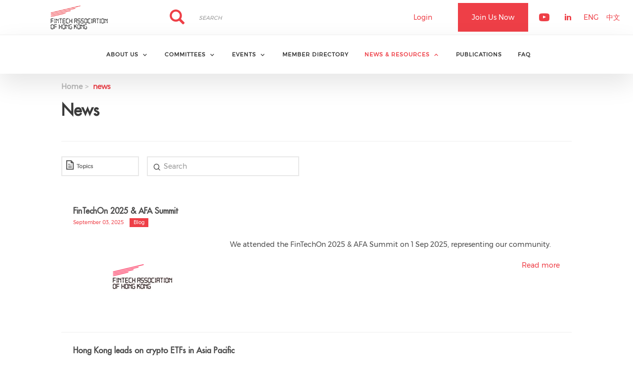

--- FILE ---
content_type: text/html; charset=UTF-8
request_url: https://ftahk.org/news?field_category_target_id=127
body_size: 14152
content:
<!DOCTYPE html><html lang="en" dir="ltr" prefix="content: http://purl.org/rss/1.0/modules/content/ dc: http://purl.org/dc/terms/ foaf: http://xmlns.com/foaf/0.1/ og: http://ogp.me/ns# rdfs: http://www.w3.org/2000/01/rdf-schema# schema: http://schema.org/ sioc: http://rdfs.org/sioc/ns# sioct: http://rdfs.org/sioc/types# skos: http://www.w3.org/2004/02/skos/core# xsd: http://www.w3.org/2001/XMLSchema# "><head><meta charset="utf-8" /><script async src="https://www.googletagmanager.com/gtag/js?id=G-9E1D77R4VY"></script><script>window.dataLayer = window.dataLayer || [];function gtag(){dataLayer.push(arguments)};gtag("js", new Date());gtag("set", "developer_id.dMDhkMT", true);gtag("config", "G-9E1D77R4VY", {"groups":"default","page_placeholder":"PLACEHOLDER_page_location","allow_ad_personalization_signals":false});</script><link rel="canonical" href="https://ftahk.org/news" /><meta name="Generator" content="Drupal 9 (https://www.drupal.org)" /><meta name="MobileOptimized" content="width" /><meta name="HandheldFriendly" content="true" /><meta name="viewport" content="width=device-width, initial-scale=1.0" /><link rel="stylesheet" href="https://ftahk.org/sites/default/files/fontyourface/local_fonts/montserrat/font.css" media="all" /><link rel="stylesheet" href="https://ftahk.org/sites/default/files/fontyourface/local_fonts/eventbank_v1_2/font.css" media="all" /><link rel="stylesheet" href="https://ftahk.org/sites/default/files/fontyourface/local_fonts/eventbank_v1_21/font.css" media="all" /><link rel="stylesheet" href="https://ftahk.org/sites/default/files/fontyourface/local_fonts/eventbank_v1_22/font.css" media="all" /><link rel="stylesheet" href="https://ftahk.org/sites/default/files/fontyourface/local_fonts/eventbank_v1_23/font.css" media="all" /><link rel="stylesheet" href="https://ftahk.org/sites/default/files/fontyourface/local_fonts/eventbank_v1_24/font.css" media="all" /><link rel="stylesheet" href="https://ftahk.org/sites/default/files/fontyourface/local_fonts/futuralt/font.css" media="all" /><link rel="icon" href="/sites/default/files/FTAHK-favicon.png" type="image/png" /><link rel="alternate" hreflang="en" href="https://ftahk.org/news" /><link rel="alternate" hreflang="zh-hant" href="https://ftahk.org/tc/news" /><title>News | FTAHK</title><link rel="stylesheet" media="all" href="/sites/default/files/css/css_BtHYbyoJlT596wuKNLeNbWKIFZl3-pRcXBMUEzF29Ds.css" /><link rel="stylesheet" media="all" href="/sites/default/files/css/css_Bjfh8B7KqlPds9O5-aaBJBi7USPDSibV_kA1298FWSA.css" /><link rel="stylesheet" media="all" href="/sites/default/files/css/css_da7DYnVxn8VYKkVmn3qFyO8uu0wvdz-jpO0Tya7l5xo.css" /><link rel="stylesheet" media="all" href="/sites/default/files/css/css_zofZmb-focmqFlfXY4VS8e6g-ifCd0zMEKcIOg_EF80.css" /><link rel="stylesheet" media="all" href="//cdn.jsdelivr.net/npm/bootstrap@3.4.1/dist/css/bootstrap.min.css" integrity="sha256-bZLfwXAP04zRMK2BjiO8iu9pf4FbLqX6zitd+tIvLhE=" crossorigin="anonymous" /><link rel="stylesheet" media="all" href="//cdn.jsdelivr.net/npm/@unicorn-fail/drupal-bootstrap-styles@0.0.2/dist/3.4.0/8.x-3.x/drupal-bootstrap.min.css" integrity="sha512-tGFFYdzcicBwsd5EPO92iUIytu9UkQR3tLMbORL9sfi/WswiHkA1O3ri9yHW+5dXk18Rd+pluMeDBrPKSwNCvw==" crossorigin="anonymous" /><link rel="stylesheet" media="all" href="/sites/default/files/css/css_I69IPJ95NzGyZn10d_qAiySDp-HaYMCIhz8jDCXj6cU.css" /></head><body class="fontyourface page-node-370 body-class path-node page-node-type-page has-glyphicons context-news route-entity-node-canonical"><div class="ajax-overlay"><div id="loading"></div></div> <a href="#main-content" class="visually-hidden focusable skip-link"> Skip to main content </a><div class="dialog-off-canvas-main-canvas" data-off-canvas-main-canvas> <header class="navbar navbar-default container" id="navbar" role="banner"><div class="navbar-header"><div class="region region-navigation class-region-news region-entity-node-canonical"> <section id="block-headerleft" class="col-xs-3 mobile-hide group-header-left block block-blockgroup block-block-groupheader-left clearfix"> <a class="logo navbar-btn pull-left" href="/" title="Home" rel="home"> <img src="/sites/default/files/FTAHK-logo.png" alt="Home" /> </a> </section><section id="block-headerright" class="col-xs-9 mobile-hide group-header-right block block-blockgroup block-block-groupheader-right clearfix"> <section id="block-headerrighttop" class="col-xs-12 group-header-right-top block block-blockgroup block-block-groupheader-right-top clearfix"><div class="search-block-form col-xs-4 search-block-header block block-search block-search-form-block" data-drupal-selector="search-block-form" id="block-searchform" role="search"><form action="/search/node" method="get" id="search-block-form" accept-charset="UTF-8"><div class="form-item js-form-item form-type-search js-form-type-search form-item-keys js-form-item-keys form-no-label form-group"> <label for="edit-keys" class="control-label sr-only">Search</label><div class="input-group"><input title="" data-toggle="" data-original-title="" data-drupal-selector="edit-keys" class="form-search form-control" placeholder="Search" type="search" id="edit-keys" name="keys" value="" size="15" maxlength="128" /><span class="input-group-btn"><button type="submit" value="Search" class="button js-form-submit form-submit btn-primary btn icon-only" name=""><span class="sr-only">Search</span><span class="icon glyphicon glyphicon-search" aria-hidden="true"></span></button></span></div><div id="edit-keys--description" class="description help-block"> Enter the terms you wish to search for.</div></div><div class="form-actions form-group js-form-wrapper form-wrapper" data-drupal-selector="edit-actions" id="edit-actions"></div></form></div><section class="language-switcher-language-url col-xs-3 block block-language block-language-blocklanguage-interface clearfix" id="block-languageswitcher" role="navigation"><ul class="links"><li hreflang="en" data-drupal-link-query="{&quot;field_category_target_id&quot;:&quot;127&quot;}" data-drupal-link-system-path="node/370" class="en is-active"><a href="/news?field_category_target_id=127" class="language-link is-active" hreflang="en" data-drupal-link-query="{&quot;field_category_target_id&quot;:&quot;127&quot;}" data-drupal-link-system-path="node/370"> ENG <img class="language-icon img-responsive" src="/modules/contrib/languageicons/flags/en.png" width="16" height="12" alt="ENG" title="ENG" loading="lazy" typeof="foaf:Image" /></a></li><li hreflang="zh-hant" data-drupal-link-query="{&quot;field_category_target_id&quot;:&quot;127&quot;}" data-drupal-link-system-path="node/370" class="zh-hant"><a href="/tc/news?field_category_target_id=127" class="language-link" hreflang="zh-hant" data-drupal-link-query="{&quot;field_category_target_id&quot;:&quot;127&quot;}" data-drupal-link-system-path="node/370"> 中文 <img class="language-icon img-responsive" src="/modules/contrib/languageicons/flags/zh-hant.png" width="16" height="12" alt="中文" title="中文" loading="lazy" typeof="foaf:Image" /></a></li></ul> </section><section id="block-socialfollow" class="col-xs-3 header-login-register-follow header-social-follow block block-eventbank-social block-social-follow-block clearfix"><div class="icon-social-header"><div class="social-header-follow button-social-media"> <a href="https://www.youtube.com/@FintechAssociationofHongKong" target="_blank"> <span class="f-icon youtube-icon icon-social-media"></span> </a></div><div class="social-header-follow button-social-media"> <a href="https://www.linkedin.com/company/ftahkofficial/" target="_blank"> <span class="f-icon linkedin-icon icon-social-media"></span> </a></div></div> </section><section id="block-eventbankregister" class="col-xs-2 header-login-register-follow header-eventbank-register block block-eventbank-api block-eventbank-register-block clearfix"> <a target="" href="/join-ftahk"><div class="field field--name-body field--type-text-with-summary field--label-hidden field--item"><p> Join Us Now</p></div> </a> </section><section id="block-eventbanklogin" class="col-xs-2 header-login-register-follow header-eventbank-login block block-eventbank-api block-eventbank-login-block clearfix"> <a class="popup-modal user-login-button" href="/user/login#region-content"><div class="field field--name-body field--type-text-with-summary field--label-hidden field--item"><p> Login</p></div> </a> </section> </section> </section><section id="block-mainnavigation" class="col-xs-12 main-navigation block block-superfish block-superfishmain clearfix"><ul id="superfish-main" class="menu sf-menu sf-main sf-navbar sf-style-white"><li id="main-menu-link-content289c190f-02a6-4931-a117-68244663329e" class="sf-depth-1 menuparent"><span class="sf-depth-1 menuparent nolink">About Us</span><ul><li id="main-menu-link-content90c81b55-3af0-4ec7-bab3-3bfbbd21cecb" class="sf-depth-2 sf-no-children"><a href="/overview" class="sf-depth-2">Overview</a></li><li id="main-menu-link-content750c1fb9-9488-472b-b0cd-fced204c8c4e" class="sf-depth-2 sf-no-children"><a href="/our-team" class="sf-depth-2">Our Team</a></li></ul></li><li id="main-menu-link-contentc1c408e6-d894-466c-9641-1597d6a01b5b" class="sf-depth-1 menuparent"><span class="sf-depth-1 menuparent nolink">Committees</span><ul><li id="main-menu-link-content62be5df2-3eb0-4a6a-95c6-8594c5b02090" class="sf-depth-2 menuparent"><a href="/committees/ai-big-data" class="sf-depth-2 menuparent">A.I. &amp; Big Data</a><ul><li id="main-menu-link-content7bda6680-a52a-40ce-8297-509eb4f14d3f" class="sf-depth-3 sf-no-children"><a href="/committees/ai-big-data" class="sf-depth-3">A.I. &amp; Big Data Committee</a></li><li id="main-menu-link-content0fae6f16-35c4-4e20-bdb4-45a416b8fc22" class="sf-depth-3 sf-no-children"><a href="/ftahk-ai-strategic-advisory-council" class="sf-depth-3">A.I. Strategic Advisory Council</a></li></ul></li><li id="main-menu-link-contentc6a99da5-d56a-413b-955d-81e87aa452c7" class="sf-depth-2 sf-no-children"><a href="/committees/blockchain-digital-assets" class="sf-depth-2">Blockchain &amp; Digital Assets</a></li><li id="main-menu-link-contentf1af53bb-b335-4130-9c53-0f24987a2d71" class="sf-depth-2 sf-no-children"><a href="/committees/digital-banking-payments" class="sf-depth-2">Digital Banking &amp; Payments</a></li><li id="main-menu-link-content833f1a0b-da74-4425-a890-f96edff65348" class="sf-depth-2 sf-no-children"><a href="/committees/regtech" class="sf-depth-2">RegTech</a></li><li id="main-menu-link-content3ee01801-9e42-4b40-9708-6e560759fd96" class="sf-depth-2 sf-no-children"><a href="/committees/sustainability-green-fintech" class="sf-depth-2">Sustainability &amp; Green FinTech</a></li><li id="main-menu-link-content64d87f1d-e91f-4489-9510-b24c6a46fc51" class="sf-depth-2 sf-no-children"><a href="/committees/wealth-investtech-and-insurtech" class="sf-depth-2">Wealth &amp; InvestTech and InsurTech</a></li><li id="main-menu-link-contentada3b11d-a72d-450b-a58b-077de1472554" class="sf-depth-2 sf-no-children"><a href="/committees/quantum-computing-cybersecurity" class="sf-depth-2">Quantum Computing &amp; Cybersecurity</a></li></ul></li><li id="main-menu-link-content56244697-47b8-48ad-b06b-2c7348524ade" class="sf-depth-1 menuparent"><span class="sf-depth-1 menuparent nolink">Events</span><ul><li id="main-menu-link-content1f95291f-33c3-42c4-9e89-47f7d863cbc8" class="sf-depth-2 sf-no-children"><a href="/events" class="sf-depth-2">Upcoming Events</a></li><li id="main-menu-link-content46708ab6-3339-4690-ae65-09ab2c416346" class="sf-depth-2 sf-no-children"><a href="/past-highlights" class="sf-depth-2">Past Highlights</a></li><li id="main-menu-link-contentd6dd0764-2aa5-4724-b369-f20e7813eab6" class="sf-depth-2 sf-no-children"><a href="/On-demand" class="sf-depth-2">On Demand</a></li></ul></li><li id="main-menu-link-content4644b0ca-190d-4b35-b1e7-a59a79bc7478" class="sf-depth-1 sf-no-children"><a href="/membership-directory/corporate" class="sf-depth-1">Member Directory</a></li><li id="main-menu-link-contentb64d4b81-fa19-4035-9c00-ae52aad1f923" class="active-trail sf-depth-1 menuparent"><span class="sf-depth-1 menuparent nolink">News &amp; Resources</span><ul><li id="main-menu-link-contentcd17e3b2-c75f-41de-a054-e7c7736f0e55" class="active-trail sf-depth-2 sf-no-children"><a href="/news" class="is-active sf-depth-2">FTAHK News</a></li><li id="main-menu-link-content1a05581b-3f89-4308-b9a7-f1bf3f28b603" class="sf-depth-2 sf-no-children"><a href="/masterclass" class="sf-depth-2">FinTech Masterclass</a></li><li id="main-menu-link-contentaa61f769-c305-47b0-a767-846226543d39" class="sf-depth-2 sf-no-children"><a href="/fintech-resources" class="sf-depth-2">FinTech Resources</a></li><li id="main-menu-link-content8606c73d-d0e8-46b4-9dfe-d2a56c57fd39" class="sf-depth-2 sf-no-children"><a href="/jobs" class="sf-depth-2">Jobs</a></li><li id="main-menu-link-content5e01c548-2a5c-470c-b8fb-3e34d43d9946" class="sf-depth-2 sf-no-children"><a href="/On-demand" class="sf-depth-2">On Demand</a></li><li id="main-menu-link-content56f03e16-98c7-4be3-b4fa-3278a7e5bafd" class="sf-depth-2 sf-no-children"><a href="/members-for-members" class="sf-depth-2">Members for Members</a></li></ul></li><li id="main-menu-link-contente4f81779-c4c6-477a-a734-2d1ec73d4eca" class="sf-depth-1 sf-no-children"><a href="/publications" class="sf-depth-1">Publications</a></li><li id="main-menu-link-content5e1ddb64-8e58-4c0f-9d17-fa14befb1009" class="sf-depth-1 sf-no-children"><a href="/faq" class="sf-depth-1">FAQ</a></li></ul> </section><section id="block-mobileheadertop" class="col-xs-12 mobile-display mobile-header-top block block-blockgroup block-block-groupmobile-header-top clearfix"> <section id="block-socialfollow-2" class="col-xs-3 header-login-register-follow-mobile social-follow-mobile block block-eventbank-social block-social-follow-block clearfix"><div class="icon-social-header"><div class="social-header-follow button-social-media"> <a href="https://www.youtube.com/@FintechAssociationofHongKong" target="_blank"> <span class="f-icon youtube-icon icon-social-media"></span> </a></div><div class="social-header-follow button-social-media"> <a href="https://www.linkedin.com/company/ftahkofficial/" target="_blank"> <span class="f-icon linkedin-icon icon-social-media"></span> </a></div></div> </section><section id="block-eventbanklogin-2" class="col-xs-3 header-login-register-follow-mobile eventbank-login-mobile block block-eventbank-api block-eventbank-login-block clearfix"> <a class="popup-modal user-login-button" href="/user/login#region-content"><div class="field field--name-body field--type-text-with-summary field--label-hidden field--item"><p> Login</p></div> </a> </section><section id="block-eventbankregister-2" class="col-xs-3 header-login-register-follow-mobile eventbank-register-mobile block block-eventbank-api block-eventbank-register-block clearfix"> <a target="" href="/join-ftahk"><div class="field field--name-body field--type-text-with-summary field--label-hidden field--item"><p> Join Us Now</p></div> </a> </section><section class="language-switcher-language-url col-xs-3 header-login-register-follow-mobile social-follow-mobile block block-language block-language-blocklanguage-interface clearfix" id="block-languageswitcher-2" role="navigation"><ul class="links"><li hreflang="en" data-drupal-link-query="{&quot;field_category_target_id&quot;:&quot;127&quot;}" data-drupal-link-system-path="node/370" class="en is-active"><a href="/news?field_category_target_id=127" class="language-link is-active" hreflang="en" data-drupal-link-query="{&quot;field_category_target_id&quot;:&quot;127&quot;}" data-drupal-link-system-path="node/370"> ENG <img class="language-icon img-responsive" src="/modules/contrib/languageicons/flags/en.png" width="16" height="12" alt="ENG" title="ENG" loading="lazy" typeof="foaf:Image" /></a></li><li hreflang="zh-hant" data-drupal-link-query="{&quot;field_category_target_id&quot;:&quot;127&quot;}" data-drupal-link-system-path="node/370" class="zh-hant"><a href="/tc/news?field_category_target_id=127" class="language-link" hreflang="zh-hant" data-drupal-link-query="{&quot;field_category_target_id&quot;:&quot;127&quot;}" data-drupal-link-system-path="node/370"> 中文 <img class="language-icon img-responsive" src="/modules/contrib/languageicons/flags/zh-hant.png" width="16" height="12" alt="中文" title="中文" loading="lazy" typeof="foaf:Image" /></a></li></ul> </section> </section><section id="block-mobileheaderbottom" class="col-xs-12 mobile-display mobile-header-bottom block block-blockgroup block-block-groupmobile-header-bottom clearfix"> <a class="logo navbar-btn pull-left" href="/" title="Home" rel="home"> <img src="/sites/default/files/FTAHK-logo.png" alt="Home" /> </a> <section id="block-mobilemenu" class="col-xs-6 block block-eventbank-api block-mobile-menu clearfix"><div class="mobile-header-menu"> <span class="mobile-header-menu-link f-icon mobile-menu-icon"></span><div class="mobile-block-menu"> <span class="f-icon close-icon"></span> <section id="block-mainnavigation-2" class="main-navigation-mobile block block-superfish block-superfishmain clearfix"><ul id="superfish-main--2" class="menu sf-menu sf-main sf-vertical sf-style-none"><li id="main-menu-link-content289c190f-02a6-4931-a117-68244663329e--2" class="sf-depth-1 menuparent"><span class="sf-depth-1 menuparent nolink">About Us</span><ul><li id="main-menu-link-content90c81b55-3af0-4ec7-bab3-3bfbbd21cecb--2" class="sf-depth-2 sf-no-children"><a href="/overview" class="sf-depth-2">Overview</a></li><li id="main-menu-link-content750c1fb9-9488-472b-b0cd-fced204c8c4e--2" class="sf-depth-2 sf-no-children"><a href="/our-team" class="sf-depth-2">Our Team</a></li></ul></li><li id="main-menu-link-contentc1c408e6-d894-466c-9641-1597d6a01b5b--2" class="sf-depth-1 menuparent"><span class="sf-depth-1 menuparent nolink">Committees</span><ul><li id="main-menu-link-content62be5df2-3eb0-4a6a-95c6-8594c5b02090--2" class="sf-depth-2 menuparent"><a href="/committees/ai-big-data" class="sf-depth-2 menuparent">A.I. &amp; Big Data</a><ul><li id="main-menu-link-content7bda6680-a52a-40ce-8297-509eb4f14d3f--2" class="sf-depth-3 sf-no-children"><a href="/committees/ai-big-data" class="sf-depth-3">A.I. &amp; Big Data Committee</a></li><li id="main-menu-link-content0fae6f16-35c4-4e20-bdb4-45a416b8fc22--2" class="sf-depth-3 sf-no-children"><a href="/ftahk-ai-strategic-advisory-council" class="sf-depth-3">A.I. Strategic Advisory Council</a></li></ul></li><li id="main-menu-link-contentc6a99da5-d56a-413b-955d-81e87aa452c7--2" class="sf-depth-2 sf-no-children"><a href="/committees/blockchain-digital-assets" class="sf-depth-2">Blockchain &amp; Digital Assets</a></li><li id="main-menu-link-contentf1af53bb-b335-4130-9c53-0f24987a2d71--2" class="sf-depth-2 sf-no-children"><a href="/committees/digital-banking-payments" class="sf-depth-2">Digital Banking &amp; Payments</a></li><li id="main-menu-link-content833f1a0b-da74-4425-a890-f96edff65348--2" class="sf-depth-2 sf-no-children"><a href="/committees/regtech" class="sf-depth-2">RegTech</a></li><li id="main-menu-link-content3ee01801-9e42-4b40-9708-6e560759fd96--2" class="sf-depth-2 sf-no-children"><a href="/committees/sustainability-green-fintech" class="sf-depth-2">Sustainability &amp; Green FinTech</a></li><li id="main-menu-link-content64d87f1d-e91f-4489-9510-b24c6a46fc51--2" class="sf-depth-2 sf-no-children"><a href="/committees/wealth-investtech-and-insurtech" class="sf-depth-2">Wealth &amp; InvestTech and InsurTech</a></li><li id="main-menu-link-contentada3b11d-a72d-450b-a58b-077de1472554--2" class="sf-depth-2 sf-no-children"><a href="/committees/quantum-computing-cybersecurity" class="sf-depth-2">Quantum Computing &amp; Cybersecurity</a></li></ul></li><li id="main-menu-link-content56244697-47b8-48ad-b06b-2c7348524ade--2" class="sf-depth-1 menuparent"><span class="sf-depth-1 menuparent nolink">Events</span><ul><li id="main-menu-link-content1f95291f-33c3-42c4-9e89-47f7d863cbc8--2" class="sf-depth-2 sf-no-children"><a href="/events" class="sf-depth-2">Upcoming Events</a></li><li id="main-menu-link-content46708ab6-3339-4690-ae65-09ab2c416346--2" class="sf-depth-2 sf-no-children"><a href="/past-highlights" class="sf-depth-2">Past Highlights</a></li><li id="main-menu-link-contentd6dd0764-2aa5-4724-b369-f20e7813eab6--2" class="sf-depth-2 sf-no-children"><a href="/On-demand" class="sf-depth-2">On Demand</a></li></ul></li><li id="main-menu-link-content4644b0ca-190d-4b35-b1e7-a59a79bc7478--2" class="sf-depth-1 sf-no-children"><a href="/membership-directory/corporate" class="sf-depth-1">Member Directory</a></li><li id="main-menu-link-contentb64d4b81-fa19-4035-9c00-ae52aad1f923--2" class="active-trail sf-depth-1 menuparent"><span class="sf-depth-1 menuparent nolink">News &amp; Resources</span><ul><li id="main-menu-link-contentcd17e3b2-c75f-41de-a054-e7c7736f0e55--2" class="active-trail sf-depth-2 sf-no-children"><a href="/news" class="is-active sf-depth-2">FTAHK News</a></li><li id="main-menu-link-content1a05581b-3f89-4308-b9a7-f1bf3f28b603--2" class="sf-depth-2 sf-no-children"><a href="/masterclass" class="sf-depth-2">FinTech Masterclass</a></li><li id="main-menu-link-contentaa61f769-c305-47b0-a767-846226543d39--2" class="sf-depth-2 sf-no-children"><a href="/fintech-resources" class="sf-depth-2">FinTech Resources</a></li><li id="main-menu-link-content8606c73d-d0e8-46b4-9dfe-d2a56c57fd39--2" class="sf-depth-2 sf-no-children"><a href="/jobs" class="sf-depth-2">Jobs</a></li><li id="main-menu-link-content5e01c548-2a5c-470c-b8fb-3e34d43d9946--2" class="sf-depth-2 sf-no-children"><a href="/On-demand" class="sf-depth-2">On Demand</a></li><li id="main-menu-link-content56f03e16-98c7-4be3-b4fa-3278a7e5bafd--2" class="sf-depth-2 sf-no-children"><a href="/members-for-members" class="sf-depth-2">Members for Members</a></li></ul></li><li id="main-menu-link-contente4f81779-c4c6-477a-a734-2d1ec73d4eca--2" class="sf-depth-1 sf-no-children"><a href="/publications" class="sf-depth-1">Publications</a></li><li id="main-menu-link-content5e1ddb64-8e58-4c0f-9d17-fa14befb1009--2" class="sf-depth-1 sf-no-children"><a href="/faq" class="sf-depth-1">FAQ</a></li></ul> </section><div class="social-block-menu-container"><div class="social-block-menu"><div class="social-menu-follow button-social-media"> <a href="https://www.youtube.com/@FintechAssociationofHongKong" target="_blank"> <span class="f-icon youtube-icon icon-social-media"></span> </a></div><div class="social-menu-follow button-social-media"> <a href="https://www.linkedin.com/company/ftahkofficial/" target="_blank"> <span class="f-icon linkedin-icon icon-social-media"></span> </a></div></div></div></div></div> </section><section id="block-mainnavigation-2" class="main-navigation-mobile block block-superfish block-superfishmain clearfix"><ul id="superfish-main--2" class="menu sf-menu sf-main sf-vertical sf-style-none"><li id="main-menu-link-content289c190f-02a6-4931-a117-68244663329e--2" class="sf-depth-1 menuparent"><span class="sf-depth-1 menuparent nolink">About Us</span><ul><li id="main-menu-link-content90c81b55-3af0-4ec7-bab3-3bfbbd21cecb--2" class="sf-depth-2 sf-no-children"><a href="/overview" class="sf-depth-2">Overview</a></li><li id="main-menu-link-content750c1fb9-9488-472b-b0cd-fced204c8c4e--2" class="sf-depth-2 sf-no-children"><a href="/our-team" class="sf-depth-2">Our Team</a></li></ul></li><li id="main-menu-link-contentc1c408e6-d894-466c-9641-1597d6a01b5b--2" class="sf-depth-1 menuparent"><span class="sf-depth-1 menuparent nolink">Committees</span><ul><li id="main-menu-link-content62be5df2-3eb0-4a6a-95c6-8594c5b02090--2" class="sf-depth-2 menuparent"><a href="/committees/ai-big-data" class="sf-depth-2 menuparent">A.I. &amp; Big Data</a><ul><li id="main-menu-link-content7bda6680-a52a-40ce-8297-509eb4f14d3f--2" class="sf-depth-3 sf-no-children"><a href="/committees/ai-big-data" class="sf-depth-3">A.I. &amp; Big Data Committee</a></li><li id="main-menu-link-content0fae6f16-35c4-4e20-bdb4-45a416b8fc22--2" class="sf-depth-3 sf-no-children"><a href="/ftahk-ai-strategic-advisory-council" class="sf-depth-3">A.I. Strategic Advisory Council</a></li></ul></li><li id="main-menu-link-contentc6a99da5-d56a-413b-955d-81e87aa452c7--2" class="sf-depth-2 sf-no-children"><a href="/committees/blockchain-digital-assets" class="sf-depth-2">Blockchain &amp; Digital Assets</a></li><li id="main-menu-link-contentf1af53bb-b335-4130-9c53-0f24987a2d71--2" class="sf-depth-2 sf-no-children"><a href="/committees/digital-banking-payments" class="sf-depth-2">Digital Banking &amp; Payments</a></li><li id="main-menu-link-content833f1a0b-da74-4425-a890-f96edff65348--2" class="sf-depth-2 sf-no-children"><a href="/committees/regtech" class="sf-depth-2">RegTech</a></li><li id="main-menu-link-content3ee01801-9e42-4b40-9708-6e560759fd96--2" class="sf-depth-2 sf-no-children"><a href="/committees/sustainability-green-fintech" class="sf-depth-2">Sustainability &amp; Green FinTech</a></li><li id="main-menu-link-content64d87f1d-e91f-4489-9510-b24c6a46fc51--2" class="sf-depth-2 sf-no-children"><a href="/committees/wealth-investtech-and-insurtech" class="sf-depth-2">Wealth &amp; InvestTech and InsurTech</a></li><li id="main-menu-link-contentada3b11d-a72d-450b-a58b-077de1472554--2" class="sf-depth-2 sf-no-children"><a href="/committees/quantum-computing-cybersecurity" class="sf-depth-2">Quantum Computing &amp; Cybersecurity</a></li></ul></li><li id="main-menu-link-content56244697-47b8-48ad-b06b-2c7348524ade--2" class="sf-depth-1 menuparent"><span class="sf-depth-1 menuparent nolink">Events</span><ul><li id="main-menu-link-content1f95291f-33c3-42c4-9e89-47f7d863cbc8--2" class="sf-depth-2 sf-no-children"><a href="/events" class="sf-depth-2">Upcoming Events</a></li><li id="main-menu-link-content46708ab6-3339-4690-ae65-09ab2c416346--2" class="sf-depth-2 sf-no-children"><a href="/past-highlights" class="sf-depth-2">Past Highlights</a></li><li id="main-menu-link-contentd6dd0764-2aa5-4724-b369-f20e7813eab6--2" class="sf-depth-2 sf-no-children"><a href="/On-demand" class="sf-depth-2">On Demand</a></li></ul></li><li id="main-menu-link-content4644b0ca-190d-4b35-b1e7-a59a79bc7478--2" class="sf-depth-1 sf-no-children"><a href="/membership-directory/corporate" class="sf-depth-1">Member Directory</a></li><li id="main-menu-link-contentb64d4b81-fa19-4035-9c00-ae52aad1f923--2" class="active-trail sf-depth-1 menuparent"><span class="sf-depth-1 menuparent nolink">News &amp; Resources</span><ul><li id="main-menu-link-contentcd17e3b2-c75f-41de-a054-e7c7736f0e55--2" class="active-trail sf-depth-2 sf-no-children"><a href="/news" class="is-active sf-depth-2">FTAHK News</a></li><li id="main-menu-link-content1a05581b-3f89-4308-b9a7-f1bf3f28b603--2" class="sf-depth-2 sf-no-children"><a href="/masterclass" class="sf-depth-2">FinTech Masterclass</a></li><li id="main-menu-link-contentaa61f769-c305-47b0-a767-846226543d39--2" class="sf-depth-2 sf-no-children"><a href="/fintech-resources" class="sf-depth-2">FinTech Resources</a></li><li id="main-menu-link-content8606c73d-d0e8-46b4-9dfe-d2a56c57fd39--2" class="sf-depth-2 sf-no-children"><a href="/jobs" class="sf-depth-2">Jobs</a></li><li id="main-menu-link-content5e01c548-2a5c-470c-b8fb-3e34d43d9946--2" class="sf-depth-2 sf-no-children"><a href="/On-demand" class="sf-depth-2">On Demand</a></li><li id="main-menu-link-content56f03e16-98c7-4be3-b4fa-3278a7e5bafd--2" class="sf-depth-2 sf-no-children"><a href="/members-for-members" class="sf-depth-2">Members for Members</a></li></ul></li><li id="main-menu-link-contente4f81779-c4c6-477a-a734-2d1ec73d4eca--2" class="sf-depth-1 sf-no-children"><a href="/publications" class="sf-depth-1">Publications</a></li><li id="main-menu-link-content5e1ddb64-8e58-4c0f-9d17-fa14befb1009--2" class="sf-depth-1 sf-no-children"><a href="/faq" class="sf-depth-1">FAQ</a></li></ul> </section> </section></div></div> </header><div class="full-top-page"><div role="heading"></div></div><div role="main" class="main-container container js-quickedit-main-content"><div class="row"> <section class="col-sm-12"><div class="highlighted"><div class="region region-highlighted class-region-news region-entity-node-canonical"><ol class="breadcrumb"><li > <a href="/">Home</a></li><li > news</li></ol><div data-drupal-messages-fallback class="hidden"></div></div></div> <a id="main-content"></a><div class="region region-content class-region-news region-entity-node-canonical"> <section id="block-glueupadshorizontaltop" class="block block-glueup-ads block-glueup-ads-horizontal-top-block clearfix"><div class="glueup-ads-slick-list"></div> </section><section id="block-glueupadsverticaltop-2" class="block block-glueup-ads block-glueup-ads-vertical-top-block clearfix"><div class="glueup-ads-slick-list"></div> </section><h1 class="page-header"><span property="schema:name">News</span></h1><div data-history-node-id="370" class="node node--type-page node--view-mode-full ds-1col clearfix" typeof="schema:WebPage"></div><section class="views-element-container block block-views block-views-blocknews-base-listing-block-1 clearfix" id="block-views-block-news-base-listing-block-1"><div class="form-group"><div class="news-listing-block view view-news-base-listing view-id-news_base_listing view-display-id-block_1 js-view-dom-id-3c5255340b53ee3a80331350ebae8a6ec6a51d1fe26371e8305502ddfef1a5db"><div class="view-filters form-group"><form class="views-exposed-form bef-exposed-form" data-bef-auto-submit-full-form="" data-bef-auto-submit="" data-bef-auto-submit-delay="500" data-drupal-selector="views-exposed-form-news-base-listing-block-1" action="/news" method="get" id="views-exposed-form-news-base-listing-block-1" accept-charset="UTF-8"><div class="form--inline form-inline clearfix"><div class="form-item js-form-item form-type-select js-form-type-select form-item-field-topic-target-id js-form-item-field-topic-target-id form-group"> <label for="edit-field-topic-target-id" class="control-label">Topic (field_topic)</label> <select data-placeholder="Topics" data-drupal-selector="edit-field-topic-target-id" multiple="multiple" name="field_topic_target_id[]" class="form-select form-control" id="edit-field-topic-target-id" size="7"><option value="84">Announcement</option><option value="159">Partner</option><option value="113">Press</option><option value="83">Interview</option><option value="99">Member Spotlight</option><option value="101">Mission Trip</option><option value="102">Blog</option></select></div><div class="form-item js-form-item form-type-textfield js-form-type-textfield form-item-title js-form-item-title form-group"> <label for="edit-title" class="control-label">Title</label> <input placeholder="Search" data-drupal-selector="edit-title" class="form-text form-control" type="text" id="edit-title" name="title" value="" size="30" maxlength="128" /></div><div data-drupal-selector="edit-actions" class="form-actions form-group js-form-wrapper form-wrapper" id="edit-actions"><button data-bef-auto-submit-click="" data-drupal-selector="edit-submit-news-base-listing" class="button js-form-submit form-submit btn-info btn" type="submit" id="edit-submit-news-base-listing" value="Apply" name="">Apply</button></div></div></form></div><div class="view-content"><div data-drupal-views-infinite-scroll-content-wrapper class="views-infinite-scroll-content-wrapper clearfix form-group"><div class="views-row"><div data-history-node-id="930" class="node node--type-news node--view-mode-teaser ds-1col clearfix"><div class="field field--name-node-title field--type-ds field--label-hidden field--item"><h2> <a href="/news/fintechon-2025-afa-summit" hreflang="en">FinTechOn 2025 &amp; AFA Summit</a></h2></div><div class="col-xs-12 no-padding"><div class="field field--name-node-post-date field--type-ds field--label-hidden field--item">September 03, 2025</div><div class="field field--name-field-topic field--type-entity-reference field--label-hidden field--items"><div class="field--item">Blog</div></div></div><div class="field field--name-field-thumbnails field--type-image field--label-hidden field--item"> <a href="/news/fintechon-2025-afa-summit" hreflang="en"><img loading="lazy" src="/sites/default/files/styles/thumbnails_medium/public/default_images/logoFTAHK%20ai-01_0.jpg?itok=nY_4-iCC" width="280" height="175" alt="" typeof="foaf:Image" class="img-responsive" /></a></div><div class="field field--name-field-summary field--type-string-long field--label-hidden field--item"><p>We attended the FinTechOn 2025 &amp; AFA Summit on 1 Sep 2025, representing our community.</p></div><div class="field field--name-node-link field--type-ds field--label-hidden field--item"> <a href="/news/fintechon-2025-afa-summit" hreflang="en">Read more</a></div></div></div><div class="views-row"><div data-history-node-id="906" class="node node--type-news node--view-mode-teaser ds-1col clearfix"><div class="field field--name-node-title field--type-ds field--label-hidden field--item"><h2> <a href="/news/hong-kong-leads-crypto-etfs-asia-pacific" hreflang="en">Hong Kong leads on crypto ETFs in Asia Pacific</a></h2></div><div class="col-xs-12 no-padding"><div class="field field--name-node-post-date field--type-ds field--label-hidden field--item">June 02, 2025</div><div class="field field--name-field-topic field--type-entity-reference field--label-hidden field--items"><div class="field--item">Interview</div></div></div><div class="field field--name-field-thumbnails field--type-image field--label-hidden field--item"> <a href="/news/hong-kong-leads-crypto-etfs-asia-pacific" hreflang="en"><img loading="lazy" src="/sites/default/files/styles/thumbnails_medium/public/2025-06/fBN92h.jpg?itok=lL3nq7SO" width="280" height="175" alt="" typeof="foaf:Image" class="img-responsive" /></a></div><div class="field field--name-field-summary field--type-string-long field--label-hidden field--item"><p>Hong Kong has led the Asia Pacific region in the development of crypto exchange-traded funds since the city introduced guidelines for tokenised funds in 2023, according to Emma Pecenicic, board member of FTAHK.</p></div><div class="field field--name-node-link field--type-ds field--label-hidden field--item"> <a href="/news/hong-kong-leads-crypto-etfs-asia-pacific" hreflang="en">Read more</a></div></div></div><div class="views-row"><div data-history-node-id="902" class="node node--type-news node--view-mode-teaser ds-1col clearfix"><div class="field field--name-node-title field--type-ds field--label-hidden field--item"><h2> <a href="/news/ftahk-now-whatsapp" hreflang="en">FTAHK is now on WhatsApp</a></h2></div><div class="col-xs-12 no-padding"><div class="field field--name-node-post-date field--type-ds field--label-hidden field--item">May 19, 2025</div><div class="field field--name-field-topic field--type-entity-reference field--label-hidden field--items"><div class="field--item">Announcement</div></div></div><div class="field field--name-field-thumbnails field--type-image field--label-hidden field--item"> <a href="/news/ftahk-now-whatsapp" hreflang="en"><img loading="lazy" src="/sites/default/files/styles/thumbnails_medium/public/default_images/logoFTAHK%20ai-01_0.jpg?itok=nY_4-iCC" width="280" height="175" alt="" typeof="foaf:Image" class="img-responsive" /></a></div><div class="field field--name-field-summary field--type-string-long field--label-hidden field--item"><p>FTAHK launched its official WhatsApp Channel</p></div><div class="field field--name-node-link field--type-ds field--label-hidden field--item"> <a href="/news/ftahk-now-whatsapp" hreflang="en">Read more</a></div></div></div><div class="views-row"><div data-history-node-id="899" class="node node--type-news node--view-mode-teaser ds-1col clearfix"><div class="field field--name-node-title field--type-ds field--label-hidden field--item"><h2> <a href="/news/2025-green-fintech-competition" hreflang="en">2025 Green Fintech Competition</a></h2></div><div class="col-xs-12 no-padding"><div class="field field--name-node-post-date field--type-ds field--label-hidden field--item">May 12, 2025</div><div class="field field--name-field-topic field--type-entity-reference field--label-hidden field--items"><div class="field--item">Partner</div></div></div><div class="field field--name-field-thumbnails field--type-image field--label-hidden field--item"> <a href="/news/2025-green-fintech-competition" hreflang="en"><img loading="lazy" src="/sites/default/files/styles/thumbnails_medium/public/2025-05/HKMA%20GreenFintech%20Competition%20Banner%20v7_Banner%202100x600%20v2_0.jpg?itok=Hyc4WIL0" width="280" height="175" alt="" typeof="foaf:Image" class="img-responsive" /></a></div><div class="field field--name-field-summary field--type-string-long field--label-hidden field--item"><p>The 2025 Green Fintech Competition builds on the success of its 2023 predecessor, emphasizing technology&#039;s role in tackling sustainable supply chains, climate risks, carbon markets, and sustainable investing. It aims to foster collaboration between finance and tech sectors, enhance green fintech capabilities, and attract firms to Hong Kong.</p></div><div class="field field--name-node-link field--type-ds field--label-hidden field--item"> <a href="/news/2025-green-fintech-competition" hreflang="en">Read more</a></div></div></div><div class="views-row"><div data-history-node-id="886" class="node node--type-news node--view-mode-teaser ds-1col clearfix"><div class="field field--name-node-title field--type-ds field--label-hidden field--item"><h2> <a href="/news/ftahk-members-honored-fintech-awards-2024" hreflang="en">FTAHK members honored at Fintech Awards 2024</a></h2></div><div class="col-xs-12 no-padding"><div class="field field--name-node-post-date field--type-ds field--label-hidden field--item">March 31, 2025</div><div class="field field--name-field-topic field--type-entity-reference field--label-hidden field--items"><div class="field--item">Blog</div></div></div><div class="field field--name-field-thumbnails field--type-image field--label-hidden field--item"> <a href="/news/ftahk-members-honored-fintech-awards-2024" hreflang="en"><img loading="lazy" src="/sites/default/files/styles/thumbnails_medium/public/2025-03/Screenshot%202025-03-31%20172746_0.jpg?itok=-TFnJZFE" width="280" height="175" alt="" typeof="foaf:Image" class="img-responsive" /></a></div><div class="field field--name-field-summary field--type-string-long field--label-hidden field--item"><p>Congratulations to Libertify and Lyods Engineering for being honored at the FINTECH AWARDS 2024!</p></div><div class="field field--name-node-link field--type-ds field--label-hidden field--item"> <a href="/news/ftahk-members-honored-fintech-awards-2024" hreflang="en">Read more</a></div></div></div><div class="views-row"><div data-history-node-id="842" class="node node--type-news node--view-mode-teaser ds-1col clearfix"><div class="field field--name-node-title field--type-ds field--label-hidden field--item"><h2> <a href="/news/ftahk-unveils-ai-advisory-council" hreflang="en">FTAHK unveils A.I. advisory council</a></h2></div><div class="col-xs-12 no-padding"><div class="field field--name-node-post-date field--type-ds field--label-hidden field--item">January 27, 2025</div><div class="field field--name-field-topic field--type-entity-reference field--label-hidden field--items"><div class="field--item">Press</div></div></div><div class="field field--name-field-thumbnails field--type-image field--label-hidden field--item"> <a href="/news/ftahk-unveils-ai-advisory-council" hreflang="en"><img loading="lazy" src="/sites/default/files/styles/thumbnails_medium/public/default_images/logoFTAHK%20ai-01_0.jpg?itok=nY_4-iCC" width="280" height="175" alt="" typeof="foaf:Image" class="img-responsive" /></a></div><div class="field field--name-field-summary field--type-string-long field--label-hidden field--item"><p>Asia Banking &amp; Finance reporting on FTAHK&#039;s launch of A.I. Advisory Council</p></div><div class="field field--name-node-link field--type-ds field--label-hidden field--item"> <a href="/news/ftahk-unveils-ai-advisory-council" hreflang="en">Read more</a></div></div></div><div class="views-row"><div data-history-node-id="838" class="node node--type-news node--view-mode-teaser ds-1col clearfix"><div class="field field--name-node-title field--type-ds field--label-hidden field--item"><h2> <a href="/news/membership-pricing-adjustment" hreflang="en"> Membership Pricing Adjustment</a></h2></div><div class="col-xs-12 no-padding"><div class="field field--name-node-post-date field--type-ds field--label-hidden field--item">January 21, 2025</div><div class="field field--name-field-topic field--type-entity-reference field--label-hidden field--items"><div class="field--item">Announcement</div></div></div><div class="field field--name-field-thumbnails field--type-image field--label-hidden field--item"> <a href="/news/membership-pricing-adjustment" hreflang="en"><img loading="lazy" src="/sites/default/files/styles/thumbnails_medium/public/default_images/logoFTAHK%20ai-01_0.jpg?itok=nY_4-iCC" width="280" height="175" alt="" typeof="foaf:Image" class="img-responsive" /></a></div><div class="field field--name-field-summary field--type-string-long field--label-hidden field--item"><p>New pricing took effect on 01 March 2025</p></div><div class="field field--name-node-link field--type-ds field--label-hidden field--item"> <a href="/news/membership-pricing-adjustment" hreflang="en">Read more</a></div></div></div><div class="views-row"><div data-history-node-id="832" class="node node--type-news node--view-mode-teaser ds-1col clearfix"><div class="field field--name-node-title field--type-ds field--label-hidden field--item"><h2> <a href="/news/chairs-year-end-message" hreflang="en">Chair&#039;s Year End Message</a></h2></div><div class="col-xs-12 no-padding"><div class="field field--name-node-post-date field--type-ds field--label-hidden field--item">December 31, 2024</div><div class="field field--name-field-topic field--type-entity-reference field--label-hidden field--items"><div class="field--item">Blog</div></div></div><div class="field field--name-field-thumbnails field--type-image field--label-hidden field--item"> <a href="/news/chairs-year-end-message" hreflang="en"><img loading="lazy" src="/sites/default/files/styles/thumbnails_medium/public/default_images/logoFTAHK%20ai-01_0.jpg?itok=nY_4-iCC" width="280" height="175" alt="" typeof="foaf:Image" class="img-responsive" /></a></div><div class="field field--name-field-summary field--type-string-long field--label-hidden field--item"><p>Summarizing FTAHK&#039;s achievements and forward looking into 2025</p></div><div class="field field--name-node-link field--type-ds field--label-hidden field--item"> <a href="/news/chairs-year-end-message" hreflang="en">Read more</a></div></div></div><div class="views-row"><div data-history-node-id="831" class="node node--type-news node--view-mode-teaser ds-1col clearfix"><div class="field field--name-node-title field--type-ds field--label-hidden field--item"><h2> <a href="/news/fintech-supervisory-sandbox-31-pilot" hreflang="en">Fintech Supervisory Sandbox 3.1 Pilot</a></h2></div><div class="col-xs-12 no-padding"><div class="field field--name-node-post-date field--type-ds field--label-hidden field--item">December 30, 2024</div><div class="field field--name-field-topic field--type-entity-reference field--label-hidden field--items"><div class="field--item">Partner</div></div></div><div class="field field--name-field-thumbnails field--type-image field--label-hidden field--item"> <a href="/news/fintech-supervisory-sandbox-31-pilot" hreflang="en"><img loading="lazy" src="/sites/default/files/styles/thumbnails_medium/public/2024-12/Background_FSS%203.1%20%282024%29.jpg?itok=f1wQ_XtR" width="280" height="175" alt="" typeof="foaf:Image" class="img-responsive" /></a></div><div class="field field--name-field-summary field--type-string-long field--label-hidden field--item"><p>HKMA initiates the Fintech Supervisory Sandbox 3.1 Pilot to provide development-stage funding support for innovative fintech solutions to promote commercialisation and wider adoption of the projects which fit into the HKMA’s regulatory mandate.</p></div><div class="field field--name-node-link field--type-ds field--label-hidden field--item"> <a href="/news/fintech-supervisory-sandbox-31-pilot" hreflang="en">Read more</a></div></div></div><div class="views-row"><div data-history-node-id="805" class="node node--type-news node--view-mode-teaser ds-1col clearfix"><div class="field field--name-node-title field--type-ds field--label-hidden field--item"><h2> <a href="/news/ftahk-reconsidering-value-proposition-plans-build-mainland-china-ties" hreflang="en">FTAHK reconsidering value proposition, plans to build mainland China ties</a></h2></div><div class="col-xs-12 no-padding"><div class="field field--name-node-post-date field--type-ds field--label-hidden field--item">October 15, 2024</div><div class="field field--name-field-topic field--type-entity-reference field--label-hidden field--items"><div class="field--item">Press</div></div></div><div class="field field--name-field-thumbnails field--type-image field--label-hidden field--item"> <a href="/news/ftahk-reconsidering-value-proposition-plans-build-mainland-china-ties" hreflang="en"><img loading="lazy" src="/sites/default/files/styles/thumbnails_medium/public/default_images/logoFTAHK%20ai-01_0.jpg?itok=nY_4-iCC" width="280" height="175" alt="" typeof="foaf:Image" class="img-responsive" /></a></div><div class="field field--name-field-summary field--type-string-long field--label-hidden field--item"><p>Lareina Wang, the newly appointed chair of the FinTech Association of Hong Kong, shares her plans to lead the organisation over the next two years.</p></div><div class="field field--name-node-link field--type-ds field--label-hidden field--item"> <a href="/news/ftahk-reconsidering-value-proposition-plans-build-mainland-china-ties" hreflang="en">Read more</a></div></div></div></div></div><ul class="js-pager__items pager" data-drupal-views-infinite-scroll-pager><li class="pager__item"> <a class="button" href="?field_category_target_id=127&amp;title=&amp;page=1" title="Load more items" rel="next">Load More</a></li></ul></div></div> </section><section id="block-glueupadsverticalbottom-2" class="block block-glueup-ads block-glueup-ads-vertical-bottom-block clearfix"><div class="glueup-ads-slick-list"></div> </section><section id="block-glueupadshorizontalbottom" class="block block-glueup-ads block-glueup-ads-horizontal-bottom-block clearfix"><div class="glueup-ads-slick-list"></div> </section></div> </section></div></div> <footer class="footer container" role="contentinfo"><div class="region region-footer class-region-news region-entity-node-canonical"> <section id="block-memberlogoslider-2" class="block block-eventbank-api block-member-logo-slider-block clearfix"><h2 class="block-title">Our Members</h2><div class="member-logo-slider"><div> <img src="https://ftahk.glueup.com/resources/public/images/logo/400x200/182571b7-fb04-4b71-b6da-70f72c4213a4.png" /></div><div> <a href="https://pqabelian.io" target="_blank"><img src="https://ftahk.glueup.com/resources/public/images/logo/400x200/45db763d-150e-45cb-bd20-3f06cf3447ad.png" /></a></div><div> <a href="https://www.agree.com.cn" target="_blank"><img src="https://ftahk.glueup.com/resources/public/images/logo/400x200/0f93fec7-7146-4134-8db1-82a3e5663365.png" /></a></div><div> <a href="http://www.airwallex.com/hk" target="_blank"><img src="https://ftahk.glueup.com/resources/public/images/logo/400x200/69f56f34-2a79-4222-9811-27a737f37b4a.png" /></a></div><div> <a href="https://www.aivift.com" target="_blank"><img src="https://ftahk.glueup.com/resources/public/images/logo/400x200/599bdcd0-23fd-41b8-a2b8-2bcb4093ef80.png" /></a></div><div> <a href="https://www.alibabacloud.com/en" target="_blank"><img src="https://ftahk.glueup.com/resources/public/images/logo/400x200/ee79cc85-cd52-47e9-99a3-bdd141ab94b7.png" /></a></div><div> <a href="https://www.allfunds.com" target="_blank"><img src="https://ftahk.glueup.com/resources/public/images/logo/400x200/e127c150-674f-4b8c-8d07-08d3a7cbcb02.png" /></a></div><div> <a href="https://www.alloyx.com/" target="_blank"><img src="https://ftahk.glueup.com/resources/public/images/logo/400x200/f16fe004-e522-496d-8c6e-a36e89410833.png" /></a></div><div> <a href="https://www.amcsyn.com" target="_blank"><img src="https://ftahk.glueup.com/resources/public/images/logo/400x200/adb1af55-d618-4ee5-b7b3-8f2648b6d552.png" /></a></div><div> <a href="https://amlwatcher.com/" target="_blank"><img src="https://ftahk.glueup.com/resources/public/images/logo/400x200/6e9c13de-9633-45a8-acce-61ccea6dd9b4.png" /></a></div><div> <a href="https://www.amundi.com.hk/" target="_blank"><img src="https://ftahk.glueup.com/resources/public/images/logo/400x200/8f681dc1-666c-4648-9ed3-d80d7858e093.png" /></a></div><div> <a href="https://www.ant-intl.com/en/" target="_blank"><img src="https://ftahk.glueup.com/resources/public/images/logo/400x200/7c37ade0-9810-40b1-a683-903663cf238f.png" /></a></div><div> <a href="https://www.aibok.org" target="_blank"><img src="https://ftahk.glueup.com/resources/public/images/logo/400x200/9ccf3585-f8af-4f63-8fd8-42c96d60ea65.png" /></a></div><div> <a href="https://auros.global" target="_blank"><img src="https://ftahk.glueup.com/resources/public/images/logo/400x200/f3fbb7b8-af0c-48ac-b32a-bb2178d04a74.png" /></a></div><div> <a href="http://www.asl.com.hk/" target="_blank"><img src="https://ftahk.glueup.com/resources/public/images/logo/400x200/c1626e1b-1282-4bfb-8e08-c2297b073871.png" /></a></div><div> <a href="https://axa.com.hk" target="_blank"><img src="https://ftahk.glueup.com/resources/public/images/logo/400x200/bfcd5292-94c7-40b3-82d9-cd3a803506fc.png" /></a></div><div> <a href="https://business.bofa.com/content/boaml/en_us/home.html" target="_blank"><img src="https://ftahk.glueup.com/resources/public/images/logo/400x200/8d47b867-9ada-4068-bbda-25818b50499e.png" /></a></div><div> <a href="https://beosin.com/" target="_blank"><img src="https://ftahk.glueup.com/resources/public/images/logo/400x200/0d3fd738-4a79-4512-b1ff-e96d1f6cde79.png" /></a></div><div> <img src="https://ftahk.glueup.com/resources/public/images/logo/400x200/75107af3-ea4e-41f4-8327-ba1a3034ff3f.png" /></div><div> <a href="https://blockbeat.hk/" target="_blank"><img src="https://ftahk.glueup.com/resources/public/images/logo/400x200/7bb4f9e0-72b3-4d15-94dc-6445b6d5814a.png" /></a></div><div> <a href="https://www.bnpparisbas.com" target="_blank"><img src="https://ftahk.glueup.com/resources/public/images/logo/400x200/d14ad5bf-7a5e-4c20-b0a9-0641ba7f031b.png" /></a></div><div> <a href="https://bright-path.co" target="_blank"><img src="https://ftahk.glueup.com/resources/public/images/logo/400x200/fc8cbad4-ba4e-404d-87b6-6218fa30b801.png" /></a></div><div> <a href="https://www.careyolsen.com/locations/carey-olsen-asia" target="_blank"><img src="https://ftahk.glueup.com/resources/public/images/logo/400x200/d772fb7f-b079-44e6-b42a-db522ac9c362.png" /></a></div><div> <a href="https://chavanette.com/" target="_blank"><img src="https://ftahk.glueup.com/resources/public/images/logo/400x200/336e0357-91a7-49a1-b2af-28956c99e702.png" /></a></div><div> <img src="https://ftahk.glueup.com/resources/public/images/logo/400x200/529717c2-2170-4c7e-b9d0-4b4cd9ffc29e.png" /></div><div> <img src="https://ftahk.glueup.com/resources/public/images/logo/400x200/31ac9336-7262-426f-8367-0e238a795a1a.png" /></div><div> <a href="https://cyberport.hk" target="_blank"><img src="https://ftahk.glueup.com/resources/public/images/logo/400x200/85ada3d5-275f-4e7a-809c-51f333fd46dd.png" /></a></div><div> <img src="https://ftahk.glueup.com/resources/public/images/logo/400x200/6c85ce3b-a512-44e9-b98c-d7ae9e099c8e.png" /></div><div> <img src="https://ftahk.glueup.com/resources/public/images/logo/400x200/28edb910-f87e-40a1-bde6-7e1c13997f16.png" /></div><div> <a href="https://www.dfx.hk/" target="_blank"><img src="https://ftahk.glueup.com/resources/public/images/logo/400x200/e12bbece-3f18-4c3c-90a4-cd560da5f2e4.png" /></a></div><div> <a href="https://www.drivewealth.com/" target="_blank"><img src="https://ftahk.glueup.com/resources/public/images/logo/400x200/a8ccc6f0-642f-4a17-85bd-036679f26bde.png" /></a></div><div> <img src="https://ftahk.glueup.com/resources/public/images/logo/400x200/fd810589-0664-4656-a74f-f97ffd0fcbd5.png" /></div><div> <img src="https://ftahk.glueup.com/resources/public/images/logo/400x200/c734a8b8-9d48-448f-9be1-fd2ea32071a1.png" /></div><div> <a href="https://www.eatonclub.com.hk/en/" target="_blank"><img src="https://ftahk.glueup.com/resources/public/images/logo/400x200/90f2dde6-8f08-4c6f-b756-aa8ba034523d.png" /></a></div><div> <img src="https://ftahk.glueup.com/resources/public/images/logo/400x200/61e7fd39-f073-491a-8c85-a5ce2bf9c074.png" /></div><div> <img src="https://ftahk.glueup.com/resources/public/images/logo/400x200/81b8c98d-47f9-4055-b4ab-360135918149.png" /></div><div> <a href="https://endowus.com/en-hk" target="_blank"><img src="https://ftahk.glueup.com/resources/public/images/logo/400x200/7d047763-5ee1-4273-b03d-6e0216361d66.png" /></a></div><div> <a href="https://www.globalcash.hk/" target="_blank"><img src="https://ftahk.glueup.com/resources/public/images/logo/400x200/2381571e-bb44-4cea-a900-497da3f3220b.png" /></a></div><div> <a href="https://www.ey.com/en_cn" target="_blank"><img src="https://ftahk.glueup.com/resources/public/images/logo/400x200/585254ac-96d9-42c7-b1b2-4b6432572ee9.png" /></a></div><div> <a href="https://www.esignglobal.com" target="_blank"><img src="https://ftahk.glueup.com/resources/public/images/logo/400x200/c0f5580c-4609-4e9c-bb22-27a4090b13c4.png" /></a></div><div> <img src="https://ftahk.glueup.com/resources/public/images/logo/400x200/1ee109e1-f4c3-4787-a634-f1f6ef776492.png" /></div><div> <a href="https://www.farseerbi.com/about-us" target="_blank"><img src="https://ftahk.glueup.com/resources/public/images/logo/400x200/5658106b-3fe7-4fc5-af7a-035a8cf33ee9.png" /></a></div><div> <img src="https://ftahk.glueup.com/resources/public/images/logo/400x200/3955256d-892b-4e76-9e5d-c8b6d7b6e897.png" /></div><div> <img src="https://ftahk.glueup.com/resources/public/images/logo/400x200/e8c1c9be-13cc-44cf-877d-7969cf2a0c71.png" /></div><div> <a href="https://Finpod.io" target="_blank"><img src="https://ftahk.glueup.com/resources/public/images/logo/400x200/a18a4c5d-219a-4f1f-9104-d831c876fb09.png" /></a></div><div> <a href="https://www.finyon.io" target="_blank"><img src="https://ftahk.glueup.com/resources/public/images/logo/400x200/70e0324c-a2db-4648-983b-bf25c5d3afb8.png" /></a></div><div> <a href="https://www.1stdigital.com" target="_blank"><img src="https://ftahk.glueup.com/resources/public/images/logo/400x200/f85b00b9-c46c-4322-863e-839c84d3d136.png" /></a></div><div> <a href="https://flagright.com/" target="_blank"><img src="https://ftahk.glueup.com/resources/public/images/logo/400x200/a0fa480d-84db-4916-a1c9-0d7b85bab2a2.png" /></a></div><div> <a href="https://www.flywire.com" target="_blank"><img src="https://ftahk.glueup.com/resources/public/images/logo/400x200/c852a81c-0c2e-4a45-9670-1ca7b74a8489.png" /></a></div><div> <a href="https://www.fts.money" target="_blank"><img src="https://ftahk.glueup.com/resources/public/images/logo/400x200/5adc88a5-b12f-4438-87f5-e484c22dd4de.png" /></a></div><div> <a href="https://www.galaxy.com/" target="_blank"><img src="https://ftahk.glueup.com/resources/public/images/logo/400x200/be67e42f-86d6-45a4-8a7d-5e2401995b92.png" /></a></div><div> <a href="https://Globant.com" target="_blank"><img src="https://ftahk.glueup.com/resources/public/images/logo/400x200/b0d9b356-6b0a-45fc-bc25-dbc05fc27a4b.png" /></a></div><div> <a href="https://goimpact.today/" target="_blank"><img src="https://ftahk.glueup.com/resources/public/images/logo/400x200/b3296e18-d7d6-4205-9ca8-62b289a25181.png" /></a></div><div> <a href="https://www.google.com" target="_blank"><img src="https://ftahk.glueup.com/resources/public/images/logo/400x200/b60a4bfc-e734-4d65-913d-1df9a3f6e0d1.png" /></a></div><div> <img src="https://ftahk.glueup.com/resources/public/images/logo/400x200/678ab015-a66c-47a6-99e8-50411a86c391.png" /></div><div> <a href="https://hsbc.com.hk" target="_blank"><img src="https://ftahk.glueup.com/resources/public/images/logo/400x200/8df32bf3-73ec-43c4-b180-9681c56107d0.png" /></a></div><div> <a href="https://www.hyperlayer.com" target="_blank"><img src="https://ftahk.glueup.com/resources/public/images/logo/400x200/ac0fdfad-b0b9-4df0-9ea2-ececc38a8ce0.png" /></a></div><div> <img src="https://ftahk.glueup.com/resources/public/images/logo/400x200/562ab87d-e7d3-4f84-9e4f-cfba4a36c89b.png" /></div><div> <a href="https://www.knowyourcustomer.com" target="_blank"><img src="https://ftahk.glueup.com/resources/public/images/logo/400x200/9b30d49d-f628-45e6-a35e-7d05605c770c.png" /></a></div><div> <a href="https://www.lianlianglobal.com/" target="_blank"><img src="https://ftahk.glueup.com/resources/public/images/logo/400x200/9ba24589-6ea9-4e1b-8b98-480a023d6863.png" /></a></div><div> <a href="https://libeara.com" target="_blank"><img src="https://ftahk.glueup.com/resources/public/images/logo/400x200/c50f8160-d746-48bd-a500-5f8bfc99edcc.png" /></a></div><div> <a href="https://www.libertify.com" target="_blank"><img src="https://ftahk.glueup.com/resources/public/images/logo/400x200/c7f1e904-5483-47d7-913b-f31908fb356a.png" /></a></div><div> <a href="https://www.linklaters.com" target="_blank"><img src="https://ftahk.glueup.com/resources/public/images/logo/400x200/a1d29578-6bdc-4eae-a69b-3e2a02ea9c14.png" /></a></div><div> <a href="https://www.linklogis.com.hk/#/Contact" target="_blank"><img src="https://ftahk.glueup.com/resources/public/images/logo/400x200/7cb09935-ccdb-48c7-8cad-b30333cd5d79.PNG" /></a></div><div> <a href="https://www.loebsmith.com" target="_blank"><img src="https://ftahk.glueup.com/resources/public/images/logo/400x200/752fe586-c4ee-4f9f-bf36-f5930cd116e6.png" /></a></div><div> <a href="https://www.lyodssoft.com" target="_blank"><img src="https://ftahk.glueup.com/resources/public/images/logo/400x200/6b03a79d-f013-4864-9d8d-47e19297bceb.png" /></a></div><div> <a href="https://www.mantraomniverse.com/" target="_blank"><img src="https://ftahk.glueup.com/resources/public/images/logo/400x200/b92c8aad-7469-46fe-b5c6-a8f1556acf38.png" /></a></div><div> <a href="https://marshmclennan.com" target="_blank"><img src="https://ftahk.glueup.com/resources/public/images/logo/400x200/24e7ed7b-bda3-42b7-be82-7f8b2cc0c837.png" /></a></div><div> <a href="https://www.matrixport.com/" target="_blank"><img src="https://ftahk.glueup.com/resources/public/images/logo/400x200/5f9839f3-f889-4b76-99dc-b6325f9e2b72.png" /></a></div><div> <img src="https://ftahk.glueup.com/resources/public/images/logo/400x200/1907eca7-843c-4ebb-b87d-148517eb0688.png" /></div><div> <a href="https://nium.com" target="_blank"><img src="https://ftahk.glueup.com/resources/public/images/logo/400x200/01523d28-a50c-4cab-8f10-348d82a7ce74.png" /></a></div><div> <a href="https://omniwavefintech.com" target="_blank"><img src="https://ftahk.glueup.com/resources/public/images/logo/400x200/baa68d87-7426-4ea3-a231-a3000f8c22c6.png" /></a></div><div> <a href="https://www.opengmv.com" target="_blank"><img src="https://ftahk.glueup.com/resources/public/images/logo/400x200/2e44d6ed-2443-44f7-a05d-df53d10d5b50.png" /></a></div><div> <a href="https://www.paob.com.hk" target="_blank"><img src="https://ftahk.glueup.com/resources/public/images/logo/400x200/8c3bf1fa-c96e-4671-b174-dd18310d6ca2.png" /></a></div><div> <a href="https://www.yedpay.com/zh/about/" target="_blank"><img src="https://ftahk.glueup.com/resources/public/images/logo/400x200/861ff9f9-44a2-4f29-9573-65ce066b8000.png" /></a></div><div> <a href="https://www.paymentoptions.com/" target="_blank"><img src="https://ftahk.glueup.com/resources/public/images/logo/400x200/41481c85-1bc5-4ff4-9ac7-0af6eacd067c.png" /></a></div><div> <a href="https://www.paypal.com" target="_blank"><img src="https://ftahk.glueup.com/resources/public/images/logo/400x200/84293f36-5f28-4a0e-8d04-8f16b96cefc2.png" /></a></div><div> <img src="https://ftahk.glueup.com/resources/public/images/logo/400x200/5d035d10-8fcc-4cd3-936d-fe2046dbf118.png" /></div><div> <a href="https://www.pqalabs.xyz/" target="_blank"><img src="https://ftahk.glueup.com/resources/public/images/logo/400x200/360d5a50-7b04-4db3-a640-541a8fc84af1.png" /></a></div><div> <a href="https://qcckyc.com" target="_blank"><img src="https://ftahk.glueup.com/resources/public/images/logo/400x200/4dcec588-1096-4b36-8648-81875a3d9b51.png" /></a></div><div> <a href="https://reap.co" target="_blank"><img src="https://ftahk.glueup.com/resources/public/images/logo/400x200/f9a3c4c5-fdcf-45cb-be99-d0bcebf40f4c.png" /></a></div><div> <a href="https://ripple.com" target="_blank"><img src="https://ftahk.glueup.com/resources/public/images/logo/400x200/0e7eaaf2-52e6-49c6-9f15-b133d728106c.png" /></a></div><div> <a href="https://www.riverchain.com" target="_blank"><img src="https://ftahk.glueup.com/resources/public/images/logo/400x200/60f3c8c1-4a99-4b54-b6f3-01c2335189e8.png" /></a></div><div> <a href="https://www.ronincom.com" target="_blank"><img src="https://ftahk.glueup.com/resources/public/images/logo/400x200/6fbca29b-a611-4b17-a77e-6844cd3dfd04.png" /></a></div><div> <img src="https://ftahk.glueup.com/resources/public/images/logo/400x200/86304818-e36b-4f37-a706-664ba5f8e47a.png" /></div><div> <a href="https://www.serotonin.co" target="_blank"><img src="https://ftahk.glueup.com/resources/public/images/logo/400x200/d22f3ab8-6a27-43f4-841a-7569c721ad1a.png" /></a></div><div> <a href="https://www.simon-kucher.com" target="_blank"><img src="https://ftahk.glueup.com/resources/public/images/logo/400x200/aa7a21b5-6892-494a-8684-863585569d76.png" /></a></div><div> <img src="https://ftahk.glueup.com/resources/public/images/logo/400x200/6febcd82-92e3-47f9-bdbe-4ca484facc23.png" /></div><div> <a href="https://www.stonelink.cloud/" target="_blank"><img src="https://ftahk.glueup.com/resources/public/images/logo/400x200/6cde185e-d7fc-4e58-b871-af14de37fbaf.png" /></a></div><div> <a href="https://sumsub.com/" target="_blank"><img src="https://ftahk.glueup.com/resources/public/images/logo/400x200/fb4abb0e-ce4a-4ffc-bc64-7263f883a72c.png" /></a></div><div> <a href="https://www.swift.com" target="_blank"><img src="https://ftahk.glueup.com/resources/public/images/logo/400x200/8a4c2617-25c6-4401-a0a5-e7fbbd329c7c.png" /></a></div><div> <a href="https://www.syfe.com/en-hk/" target="_blank"><img src="https://ftahk.glueup.com/resources/public/images/logo/400x200/e4c12bcd-ce22-4a56-b711-dcf4b7159c36.png" /></a></div><div> <img src="https://ftahk.glueup.com/resources/public/images/logo/400x200/4239821b-f323-431d-a520-b37b934bfa14.png" /></div><div> <a href="https://www.tese.io/" target="_blank"><img src="https://ftahk.glueup.com/resources/public/images/logo/400x200/e3295ddb-a763-4413-b55a-099200d20f08.png" /></a></div><div> <a href="https://www.hkbea.com/html/en/index.html" target="_blank"><img src="https://ftahk.glueup.com/resources/public/images/logo/400x200/bba66d63-dae6-448f-81ca-56492ed10a7a.png" /></a></div><div> <a href="https://www.thunes.com/" target="_blank"><img src="https://ftahk.glueup.com/resources/public/images/logo/400x200/5bbc8add-58b1-4fca-8154-205f01056bd6.png" /></a></div><div> <a href="https://titus.com.hk/" target="_blank"><img src="https://ftahk.glueup.com/resources/public/images/logo/400x200/5a024e13-b726-4a12-bb35-fd0904f65359.png" /></a></div><div> <a href="https://www.tradomatix.com/" target="_blank"><img src="https://ftahk.glueup.com/resources/public/images/logo/400x200/69ee03ce-6e35-4d8a-9929-3145cd4bb193.png" /></a></div><div> <a href="https://www.triplinkintl.com/?locale=en-US" target="_blank"><img src="https://ftahk.glueup.com/resources/public/images/logo/400x200/bb057b79-9234-4984-a8b9-5ef1e1036139.png" /></a></div><div> <img src="https://ftahk.glueup.com/resources/public/images/logo/400x200/dc0b2566-62d7-486a-baf4-054fa19e00f5.png" /></div><div> <a href="https://www.vaultavo.com" target="_blank"><img src="https://ftahk.glueup.com/resources/public/images/logo/400x200/69aa8781-4a8d-4c8c-a233-eae78632817c.png" /></a></div><div> <a href="http://www.waton.com" target="_blank"><img src="https://ftahk.glueup.com/resources/public/images/logo/400x200/71c00119-be6a-48a3-9eb8-9a1379e5d5b2.png" /></a></div><div> <a href="https://www.webull.hk" target="_blank"><img src="https://ftahk.glueup.com/resources/public/images/logo/400x200/c0b93f7a-cdb5-4d8b-a316-58391bc24ca0.png" /></a></div><div> <a href="https://www.welab.co" target="_blank"><img src="https://ftahk.glueup.com/resources/public/images/logo/400x200/1c003ce7-557c-44a9-b9d0-9afd34516433.png" /></a></div><div> <a href="https://wonder.app/" target="_blank"><img src="https://ftahk.glueup.com/resources/public/images/logo/400x200/5cf08880-7a16-4700-9546-299da2615ba9.png" /></a></div><div> <a href="https://www.yykj.com" target="_blank"><img src="https://ftahk.glueup.com/resources/public/images/logo/400x200/30f9572a-dfe9-45b7-8642-92a51d8d2887.png" /></a></div><div> <a href="https://www.zuehlke.com/" target="_blank"><img src="https://ftahk.glueup.com/resources/public/images/logo/400x200/3170a3bb-d7e3-4a99-8ce4-b90cef4f32b1.png" /></a></div><div> <img src="https://ftahk.glueup.com/resources/public/images/logo/400x200/eca475d0-5f8b-47a4-b487-8d94f6f788cd.png" /></div></div> </section><section id="block-webfooter" class="block block-blockgroup block-block-groupweb-footer clearfix"> <section id="block-webfootercenter" class="block block-blockgroup block-block-groupweb-footer-center clearfix"> <section id="block-footerlogo" class="footer-block-container block block-block-content block-block-content14610e33-46eb-41e0-a899-d3462c00e369 clearfix"><div class="field field--name-body field--type-text-with-summary field--label-hidden field--item"><img alt="image-20231204134709-1" data-entity-type="file" data-entity-uuid="a7d178ab-af6e-4d43-8891-709c70247659" height="160" src="/sites/default/files/inline-images/image-20231204134709-1.png" width="160" class="align-center" loading="lazy" /></div> </section><nav role="navigation" aria-labelledby="block-footer-menu" id="block-footer" class="footer-block-container footer-menu"><h2 id="block-footer-menu">Navigate</h2><ul class="menu menu--footer nav"><li class="first"> <a href="/membership" data-drupal-link-system-path="node/484">Become a Member</a></li><li> <a href="/overview" data-drupal-link-system-path="node/406">About Us</a></li><li> <a href="/events" data-drupal-link-system-path="events">Events</a></li><li> <a href="/publications" data-drupal-link-system-path="node/382">Publications</a></li><li class="active active-trail"> <a href="/news" class="active-trail" data-drupal-link-system-path="node/370">News</a></li><li> <a href="/faq" data-drupal-link-system-path="node/386">FAQs</a></li><li> <a href="/news/gender-pledge" data-drupal-link-system-path="node/607">Gender Balance Pledge</a></li><li> <a href="/complaints" data-drupal-link-system-path="node/488">Lodge a Complaint</a></li><li class="last"> <a href="/event-support-form" data-drupal-link-system-path="node/820">Seek support for your event</a></li></ul> </nav><section id="block-footersocialfollow" class="footer-block-container block block-eventbank-social block-social-follow-footer-block clearfix"><h2 class="block-title">Connect With Us</h2><div class="icon-social-footer"><div class="icon-social-footer-container"><div class="social-footer-follow button-social-media"> <a href="https://www.youtube.com/@FintechAssociationofHongKong" target="_blank"> <span class="f-icon youtube-icon icon-social-media"></span> </a></div><div class="social-footer-follow button-social-media"> <a href="https://www.linkedin.com/company/ftahkofficial/" target="_blank"> <span class="f-icon linkedin-icon icon-social-media"></span> </a></div></div></div> </section> </section><section id="block-eventbanklinkfooter" class="col-xs-12 block block-eventbank-api block-eventbank-link-block clearfix"><div class="eventank-link-footer"><div class="row"><div class="col-xs-12"><div class="link-footer-container"><div class="link-footer-content"> <a href="/data-privacy-policy" class="global-color">Data Privacy Policy</a></div><div class="link-footer-content"> Powered by <a target="_blank" href="https://glueup.com/" class="eventbank-logo-link"><img alt="Glueup Logo" width="100" height="40" src="/modules/custom/eventbank_api/src/images/glueup-logo-white@2x.png" /></a></div><div class="link-footer-content"> <a href="/data-privacy-policy" class="global-color">Terms &amp; Conditions</a></div></div></div></div></div> </section> </section></div> </footer></div><script type="application/json" data-drupal-selector="drupal-settings-json">{"path":{"baseUrl":"\/","scriptPath":null,"pathPrefix":"","currentPath":"node\/370","currentPathIsAdmin":false,"isFront":false,"currentLanguage":"en","currentQuery":{"field_category_target_id":"127"}},"pluralDelimiter":"\u0003","suppressDeprecationErrors":true,"ajaxPageState":{"libraries":"EventBank\/bootstrap-scripts,EventBank\/global-styling,better_exposed_filters\/auto_submit,better_exposed_filters\/general,blazy\/bio.ajax,bootstrap\/popover,bootstrap\/theme,bootstrap\/tooltip,google_analytics\/google_analytics,superfish\/superfish,superfish\/superfish_hoverintent,superfish\/superfish_smallscreen,superfish\/superfish_style_white,superfish\/superfish_supersubs,superfish\/superfish_supposition,superfish\/superfish_touchscreen,system\/base,views\/views.ajax,views\/views.module,views_infinite_scroll\/views-infinite-scroll","theme":"EventBank","theme_token":null},"ajaxTrustedUrl":{"\/search\/node":true,"\/news":true},"google_analytics":{"account":"G-9E1D77R4VY","trackOutbound":true,"trackMailto":true,"trackTel":true,"trackDownload":true,"trackDownloadExtensions":"7z|aac|arc|arj|asf|asx|avi|bin|csv|doc(x|m)?|dot(x|m)?|exe|flv|gif|gz|gzip|hqx|jar|jpe?g|js|mp(2|3|4|e?g)|mov(ie)?|msi|msp|pdf|phps|png|ppt(x|m)?|pot(x|m)?|pps(x|m)?|ppam|sld(x|m)?|thmx|qtm?|ra(m|r)?|sea|sit|tar|tgz|torrent|txt|wav|wma|wmv|wpd|xls(x|m|b)?|xlt(x|m)|xlam|xml|z|zip"},"bootstrap":{"forms_has_error_value_toggle":1,"modal_animation":1,"modal_backdrop":"true","modal_focus_input":1,"modal_keyboard":1,"modal_select_text":1,"modal_show":1,"modal_size":"","popover_enabled":1,"popover_animation":1,"popover_auto_close":1,"popover_container":"body","popover_content":"","popover_delay":"0","popover_html":0,"popover_placement":"right","popover_selector":"","popover_title":"","popover_trigger":"click","tooltip_enabled":1,"tooltip_animation":1,"tooltip_container":"body","tooltip_delay":"0","tooltip_html":0,"tooltip_placement":"auto left","tooltip_selector":"","tooltip_trigger":"hover"},"superfish":{"superfish-main--2":{"id":"superfish-main--2","sf":{"animation":{"opacity":"show","height":"show"},"speed":"fast","dropShadows":false},"plugins":{"touchscreen":{"mode":"useragent_predefined"},"smallscreen":{"mode":"useragent_predefined","title":"Main navigation"},"supposition":true,"supersubs":true}},"superfish-main":{"id":"superfish-main","sf":{"pathClass":"active-trail","pathLevels":0,"delay":500,"animation":{"opacity":"show","height":"show"},"speed":"fast","dropShadows":false},"plugins":{"smallscreen":{"mode":"window_width","title":"Main navigation"},"supposition":true,"supersubs":true}}},"views":{"ajax_path":"\/views\/ajax","ajaxViews":{"views_dom_id:3c5255340b53ee3a80331350ebae8a6ec6a51d1fe26371e8305502ddfef1a5db":{"view_name":"news_base_listing","view_display_id":"block_1","view_args":"","view_path":"\/node\/370","view_base_path":"news\/listing","view_dom_id":"3c5255340b53ee3a80331350ebae8a6ec6a51d1fe26371e8305502ddfef1a5db","pager_element":0}}},"field_group":{"html_element":{"mode":"teaser","context":"view","settings":{"label":"top information","classes":"col-xs-12 no-padding","id":"","element":"div","show_label":false,"label_element":"h3","attributes":"","effect":"none","speed":"fast"}}},"user":{"uid":0,"permissionsHash":"f928d51a05d2a8029ed1c2386f367cc7667d86fc8b3fe25c4b527b5696730ac7"}}</script><script src="/sites/default/files/js/js_UeuOOW_jMt5CkjGfyjclJfh7MJIP3QFUvbLcnocWG5c.js"></script><script src="/sites/default/files/js/js_dPbPFW2Y-wzD2yTyz4T9oIPOpTdoOEbAj332wN8d7z0.js"></script><script src="//cdn.jsdelivr.net/npm/bootstrap@3.4.1/dist/js/bootstrap.min.js" integrity="sha256-nuL8/2cJ5NDSSwnKD8VqreErSWHtnEP9E7AySL+1ev4=" crossorigin="anonymous"></script><script src="/sites/default/files/js/js_8pxbOycHkseueC2w5HhMU4AOykXQ9V2umT1ca14YD6o.js"></script><script src="/sites/default/files/js/js_pTB8ncbERdj2H14uitdcxQ4YfRLMl-3x6iG2i6dByU0.js"></script><script src="/sites/default/files/js/js_vJXTpQ5a3JPtouom4advvYNAmsCxPfl-QrD_yzVvlO8.js"></script></body></html>

--- FILE ---
content_type: text/css
request_url: https://ftahk.org/sites/default/files/fontyourface/local_fonts/eventbank_v1_2/font.css
body_size: 117
content:
@font-face {
font-family: 'eventbank_1_2';
font-weight: 400;
font-style: normal;
src: url('font.woff') format('woff');
}


--- FILE ---
content_type: text/css
request_url: https://ftahk.org/sites/default/files/fontyourface/local_fonts/futuralt/font.css
body_size: 122
content:
@font-face {
font-family: 'FuturaLT';
font-weight: normal;
font-style: normal;
src: url('font.woff') format('woff');
font-display: auto;
}
